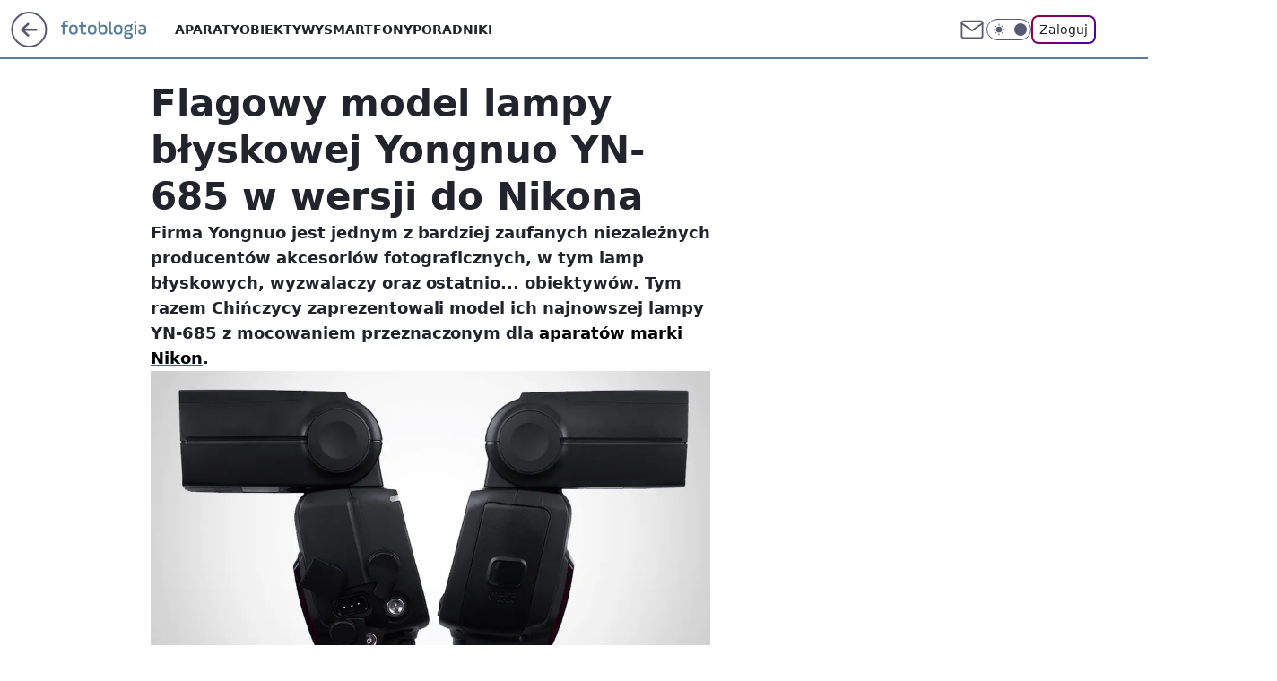

--- FILE ---
content_type: application/javascript
request_url: https://rek.www.wp.pl/gaf.js?rv=2&sn=nwm_fotoblogia&pvid=6a0161a3a169d6996d09&rekids=235597&phtml=fotoblogia.pl%2Fflagowy-model-lampy-blyskowej-yongnuo-yn-685-w-wersji-do-nikona%2C6793565835380353a&abtest=adtech%7CPRGM-1047%7CA%3Badtech%7CPU-335%7CA%3Badtech%7CPRG-3468%7CB%3Badtech%7CPRGM-1036%7CD%3Badtech%7CFP-76%7CA%3Badtech%7CPRGM-1356%7CA%3Badtech%7CPRGM-1419%7CA%3Badtech%7CPRGM-1589%7CB%3Badtech%7CPRGM-1576%7CC%3Badtech%7CPRGM-1443%7CA%3Badtech%7CPRGM-1587%7CD%3Badtech%7CPRGM-1615%7CA%3Badtech%7CPRGM-1215%7CC&PWA_adbd=0&darkmode=0&highLayout=0&layout=wide&navType=navigate&cdl=0&ctype=article&ciab=IAB19%2CIAB-v3-631%2CIAB19-20%2CIAB19-19%2CIAB19-4%2CIAB19-32&cid=6793565835380353&csystem=ncr&cdate=2016-06-06&REKtagi=sprzet_fotograficzny%3Blampy_blyskowe&vw=1280&vh=720&p1=0&spin=vcdqwu0g&bcv=2
body_size: 5307
content:
vcdqwu0g({"spin":"vcdqwu0g","bunch":235597,"context":{"dsa":false,"minor":false,"bidRequestId":"ab290622-e667-44d1-a50d-6efcbe1d684e","maConfig":{"timestamp":"2026-01-26T13:24:12.920Z"},"dfpConfig":{"timestamp":"2026-01-27T12:47:42.398Z"},"sda":[],"targeting":{"client":{},"server":{},"query":{"PWA_adbd":"0","REKtagi":"sprzet_fotograficzny;lampy_blyskowe","abtest":"adtech|PRGM-1047|A;adtech|PU-335|A;adtech|PRG-3468|B;adtech|PRGM-1036|D;adtech|FP-76|A;adtech|PRGM-1356|A;adtech|PRGM-1419|A;adtech|PRGM-1589|B;adtech|PRGM-1576|C;adtech|PRGM-1443|A;adtech|PRGM-1587|D;adtech|PRGM-1615|A;adtech|PRGM-1215|C","bcv":"2","cdate":"2016-06-06","cdl":"0","ciab":"IAB19,IAB-v3-631,IAB19-20,IAB19-19,IAB19-4,IAB19-32","cid":"6793565835380353","csystem":"ncr","ctype":"article","darkmode":"0","highLayout":"0","layout":"wide","navType":"navigate","p1":"0","phtml":"fotoblogia.pl/flagowy-model-lampy-blyskowej-yongnuo-yn-685-w-wersji-do-nikona,6793565835380353a","pvid":"6a0161a3a169d6996d09","rekids":"235597","rv":"2","sn":"nwm_fotoblogia","spin":"vcdqwu0g","vh":"720","vw":"1280"}},"directOnly":0,"geo":{"country":"840","region":"","city":""},"statid":"","mlId":"","rshsd":"14","isRobot":false,"curr":{"EUR":4.2032,"USD":3.5354,"CHF":4.5575,"GBP":4.8432},"rv":"2","status":{"advf":2,"ma":2,"ma_ads-bidder":2,"ma_cpv-bidder":2,"ma_high-cpm-bidder":2}},"slots":{"11":{"delivered":"1","campaign":null,"dfpConfig":{"placement":"/89844762/Desktop_Fotoblogia.pl_x11_art","roshash":"CGJM","ceil":100,"sizes":[[300,250]],"namedSizes":["fluid"],"div":"div-gpt-ad-x11-art","targeting":{"DFPHASH":"AEHK","emptygaf":"0"},"gfp":"CGJM"}},"12":{"delivered":"1","campaign":null,"dfpConfig":{"placement":"/89844762/Desktop_Fotoblogia.pl_x12_art","roshash":"CGJM","ceil":100,"sizes":[[300,250]],"namedSizes":["fluid"],"div":"div-gpt-ad-x12-art","targeting":{"DFPHASH":"AEHK","emptygaf":"0"},"gfp":"CGJM"}},"13":{"delivered":"1","campaign":null,"dfpConfig":{"placement":"/89844762/Desktop_Fotoblogia.pl_x13_art","roshash":"CGJM","ceil":100,"sizes":[[300,250]],"namedSizes":["fluid"],"div":"div-gpt-ad-x13-art","targeting":{"DFPHASH":"AEHK","emptygaf":"0"},"gfp":"CGJM"}},"14":{"delivered":"1","campaign":null,"dfpConfig":{"placement":"/89844762/Desktop_Fotoblogia.pl_x14_art","roshash":"CGJM","ceil":100,"sizes":[[300,250]],"namedSizes":["fluid"],"div":"div-gpt-ad-x14-art","targeting":{"DFPHASH":"AEHK","emptygaf":"0"},"gfp":"CGJM"}},"15":{"delivered":"1","campaign":null,"dfpConfig":{"placement":"/89844762/Desktop_Fotoblogia.pl_x15_art","roshash":"CGJM","ceil":100,"sizes":[[728,90],[970,300],[950,90],[980,120],[980,90],[970,150],[970,90],[970,250],[930,180],[950,200],[750,100],[970,66],[750,200],[960,90],[970,100],[750,300],[970,200],[950,300]],"namedSizes":["fluid"],"div":"div-gpt-ad-x15-art","targeting":{"DFPHASH":"AEHK","emptygaf":"0"},"gfp":"CGJM"}},"16":{"delivered":"1","campaign":null,"dfpConfig":{"placement":"/89844762/Desktop_Fotoblogia.pl_x16","roshash":"CGJM","ceil":100,"sizes":[[728,90],[970,300],[950,90],[970,150],[970,90],[970,250],[930,180],[950,200],[750,100],[640,280],[970,66],[750,200],[960,90],[970,100],[750,300],[970,200]],"namedSizes":["fluid"],"div":"div-gpt-ad-x16","targeting":{"DFPHASH":"AEHK","emptygaf":"0"},"gfp":"CGJM"}},"17":{"delivered":"1","campaign":null,"dfpConfig":{"placement":"/89844762/Desktop_Fotoblogia.pl_x17","roshash":"CGJM","ceil":100,"sizes":[[728,90],[970,300],[950,90],[970,150],[970,90],[970,250],[930,180],[950,200],[750,100],[640,280],[970,66],[750,200],[960,90],[970,100],[750,300],[970,200]],"namedSizes":["fluid"],"div":"div-gpt-ad-x17","targeting":{"DFPHASH":"AEHK","emptygaf":"0"},"gfp":"CGJM"}},"2":{"delivered":"1","campaign":{"id":"188177","capping":"PWAck=27120606\u0026PWAclt=1","adm":{"bunch":"235597","creations":[{"cbConfig":{"blur":false,"bottomBar":false,"fullPage":false,"message":"Przekierowanie za {{time}} sekund{{y}}","timeout":15000},"height":870,"pixels":["//ad.doubleclick.net/ddm/trackimp/N9439.2133700WP/B34863457.438118914;dc_trk_aid=631192549;dc_trk_cid=248542827;ord=1769605703;dc_lat=;dc_rdid=;tag_for_child_directed_treatment=;tfua=;gdpr=${GDPR};gdpr_consent=${GDPR_CONSENT_755};ltd=${LIMITED_ADS};dc_tdv=1?"],"scalable":"1","showLabel":false,"src":"https://mamc.wpcdn.pl/188177/1767964028036/1920x870.jpg","trackers":{"click":[""],"cview":["//ma.wp.pl/ma.gif?clid=a34bb419bc1345d54896e03c36043d43\u0026SN=nwm_fotoblogia\u0026pvid=6a0161a3a169d6996d09\u0026action=cvimp\u0026pg=fotoblogia.pl\u0026par=ip%3DkUx5u_p8FrZmf9faGppeO3JpgqL1lyKcYs39DRq3L1Y%26domain%3Dfotoblogia.pl%26creationID%3D1469487%26cur%3DPLN%26tpID%3D1402225%26client_id%3D48831%26order%3D265726%26iabPageCategories%3D%26device%3DPERSONAL_COMPUTER%26userID%3D__UNKNOWN_TELL_US__%26slotID%3D002%26org_id%3D25%26pricingModel%3DlNAxRRViiaVrj_769Cw_0EBBJmVU9m52B2lnAWzRYEA%26ttl%3D1769692103%26is_robot%3D0%26is_adblock%3D0%26targetDomain%3Dwkruk.pl%26iabSiteCategories%3D%26sn%3Dnwm_fotoblogia%26hBudgetRate%3DCFINQTW%26utility%3D8aSms4rRaYPSRon3fdC6DjuZBU2bYCL_BgcfXa3BGRCw0AKg2uF1P2sQu0zWVInK%26bidReqID%3Dab290622-e667-44d1-a50d-6efcbe1d684e%26inver%3D2%26workfID%3D188177%26billing%3Dcpv%26geo%3D840%253B%253B%26partnerID%3D%26platform%3D8%26rekid%3D235597%26publisherID%3D308%26seatID%3Da34bb419bc1345d54896e03c36043d43%26pvid%3D6a0161a3a169d6996d09%26bidTimestamp%3D1769605703%26hBidPrice%3DCFINQTW%26medium%3Ddisplay%26test%3D0%26emission%3D3043755%26source%3DTG%26ssp%3Dwp.pl%26seatFee%3Dzg1W3XTt_i1TjTYjCmq1BtMBlj2LDbs5ySZ271XHJqg%26editedTimestamp%3D1767965028%26isDev%3Dfalse%26conversionValue%3D0%26slotSizeWxH%3D1920x870%26bidderID%3D11%26contentID%3D6793565835380353"],"impression":["//ma.wp.pl/ma.gif?clid=a34bb419bc1345d54896e03c36043d43\u0026SN=nwm_fotoblogia\u0026pvid=6a0161a3a169d6996d09\u0026action=delivery\u0026pg=fotoblogia.pl\u0026par=conversionValue%3D0%26slotSizeWxH%3D1920x870%26bidderID%3D11%26contentID%3D6793565835380353%26ip%3DkUx5u_p8FrZmf9faGppeO3JpgqL1lyKcYs39DRq3L1Y%26domain%3Dfotoblogia.pl%26creationID%3D1469487%26cur%3DPLN%26tpID%3D1402225%26client_id%3D48831%26order%3D265726%26iabPageCategories%3D%26device%3DPERSONAL_COMPUTER%26userID%3D__UNKNOWN_TELL_US__%26slotID%3D002%26org_id%3D25%26pricingModel%3DlNAxRRViiaVrj_769Cw_0EBBJmVU9m52B2lnAWzRYEA%26ttl%3D1769692103%26is_robot%3D0%26is_adblock%3D0%26targetDomain%3Dwkruk.pl%26iabSiteCategories%3D%26sn%3Dnwm_fotoblogia%26hBudgetRate%3DCFINQTW%26utility%3D8aSms4rRaYPSRon3fdC6DjuZBU2bYCL_BgcfXa3BGRCw0AKg2uF1P2sQu0zWVInK%26bidReqID%3Dab290622-e667-44d1-a50d-6efcbe1d684e%26inver%3D2%26workfID%3D188177%26billing%3Dcpv%26geo%3D840%253B%253B%26partnerID%3D%26platform%3D8%26rekid%3D235597%26publisherID%3D308%26seatID%3Da34bb419bc1345d54896e03c36043d43%26pvid%3D6a0161a3a169d6996d09%26bidTimestamp%3D1769605703%26hBidPrice%3DCFINQTW%26medium%3Ddisplay%26test%3D0%26emission%3D3043755%26source%3DTG%26ssp%3Dwp.pl%26seatFee%3Dzg1W3XTt_i1TjTYjCmq1BtMBlj2LDbs5ySZ271XHJqg%26editedTimestamp%3D1767965028%26isDev%3Dfalse"],"view":["//ma.wp.pl/ma.gif?clid=a34bb419bc1345d54896e03c36043d43\u0026SN=nwm_fotoblogia\u0026pvid=6a0161a3a169d6996d09\u0026action=view\u0026pg=fotoblogia.pl\u0026par=ssp%3Dwp.pl%26seatFee%3Dzg1W3XTt_i1TjTYjCmq1BtMBlj2LDbs5ySZ271XHJqg%26editedTimestamp%3D1767965028%26isDev%3Dfalse%26conversionValue%3D0%26slotSizeWxH%3D1920x870%26bidderID%3D11%26contentID%3D6793565835380353%26ip%3DkUx5u_p8FrZmf9faGppeO3JpgqL1lyKcYs39DRq3L1Y%26domain%3Dfotoblogia.pl%26creationID%3D1469487%26cur%3DPLN%26tpID%3D1402225%26client_id%3D48831%26order%3D265726%26iabPageCategories%3D%26device%3DPERSONAL_COMPUTER%26userID%3D__UNKNOWN_TELL_US__%26slotID%3D002%26org_id%3D25%26pricingModel%3DlNAxRRViiaVrj_769Cw_0EBBJmVU9m52B2lnAWzRYEA%26ttl%3D1769692103%26is_robot%3D0%26is_adblock%3D0%26targetDomain%3Dwkruk.pl%26iabSiteCategories%3D%26sn%3Dnwm_fotoblogia%26hBudgetRate%3DCFINQTW%26utility%3D8aSms4rRaYPSRon3fdC6DjuZBU2bYCL_BgcfXa3BGRCw0AKg2uF1P2sQu0zWVInK%26bidReqID%3Dab290622-e667-44d1-a50d-6efcbe1d684e%26inver%3D2%26workfID%3D188177%26billing%3Dcpv%26geo%3D840%253B%253B%26partnerID%3D%26platform%3D8%26rekid%3D235597%26publisherID%3D308%26seatID%3Da34bb419bc1345d54896e03c36043d43%26pvid%3D6a0161a3a169d6996d09%26bidTimestamp%3D1769605703%26hBidPrice%3DCFINQTW%26medium%3Ddisplay%26test%3D0%26emission%3D3043755%26source%3DTG"]},"transparentPlaceholder":false,"type":"image","url":"https://ad.doubleclick.net/ddm/trackclk/N9439.2133700WP/B34863457.438118914;dc_trk_aid=631192549;dc_trk_cid=248542827;dc_lat=;dc_rdid=;tag_for_child_directed_treatment=;tfua=;gdpr=${GDPR};gdpr_consent=${GDPR_CONSENT_755};ltd=${LIMITED_ADS};dc_tdv=1","width":1920}],"redir":"https://ma.wp.pl/redirma?SN=nwm_fotoblogia\u0026pvid=6a0161a3a169d6996d09\u0026par=is_adblock%3D0%26sn%3Dnwm_fotoblogia%26workfID%3D188177%26seatID%3Da34bb419bc1345d54896e03c36043d43%26bidTimestamp%3D1769605703%26bidderID%3D11%26tpID%3D1402225%26targetDomain%3Dwkruk.pl%26medium%3Ddisplay%26utility%3D8aSms4rRaYPSRon3fdC6DjuZBU2bYCL_BgcfXa3BGRCw0AKg2uF1P2sQu0zWVInK%26pvid%3D6a0161a3a169d6996d09%26emission%3D3043755%26conversionValue%3D0%26ip%3DkUx5u_p8FrZmf9faGppeO3JpgqL1lyKcYs39DRq3L1Y%26domain%3Dfotoblogia.pl%26client_id%3D48831%26iabPageCategories%3D%26inver%3D2%26publisherID%3D308%26hBidPrice%3DCFINQTW%26isDev%3Dfalse%26contentID%3D6793565835380353%26creationID%3D1469487%26slotID%3D002%26pricingModel%3DlNAxRRViiaVrj_769Cw_0EBBJmVU9m52B2lnAWzRYEA%26hBudgetRate%3DCFINQTW%26partnerID%3D%26test%3D0%26source%3DTG%26userID%3D__UNKNOWN_TELL_US__%26ttl%3D1769692103%26iabSiteCategories%3D%26bidReqID%3Dab290622-e667-44d1-a50d-6efcbe1d684e%26geo%3D840%253B%253B%26ssp%3Dwp.pl%26seatFee%3Dzg1W3XTt_i1TjTYjCmq1BtMBlj2LDbs5ySZ271XHJqg%26slotSizeWxH%3D1920x870%26cur%3DPLN%26order%3D265726%26device%3DPERSONAL_COMPUTER%26org_id%3D25%26is_robot%3D0%26billing%3Dcpv%26platform%3D8%26rekid%3D235597%26editedTimestamp%3D1767965028\u0026url=","slot":"2"},"creative":{"Id":"1469487","provider":"ma_cpv-bidder","roshash":"EHKN","height":870,"width":1920,"touchpointId":"1402225","source":{"bidder":"cpv-bidder"}},"sellingModel":{"model":"CPM_INT"}},"dfpConfig":{"placement":"/89844762/Desktop_Fotoblogia.pl_x02","roshash":"EHKN","ceil":100,"sizes":[[970,300],[970,600],[750,300],[950,300],[980,600],[1920,870],[1200,600],[750,400],[960,640]],"namedSizes":["fluid"],"div":"div-gpt-ad-x02","targeting":{"DFPHASH":"CFIL","emptygaf":"0"},"gfp":"DLOR"}},"25":{"delivered":"1","campaign":null,"dfpConfig":{"placement":"/89844762/Desktop_Fotoblogia.pl_x25_art","roshash":"CGJM","ceil":100,"sizes":[[336,280],[640,280],[300,250]],"namedSizes":["fluid"],"div":"div-gpt-ad-x25-art","targeting":{"DFPHASH":"AEHK","emptygaf":"0"},"gfp":"CGJM"}},"27":{"delivered":"1","campaign":null,"dfpConfig":{"placement":"/89844762/Desktop_Fotoblogia.pl_x27_art","roshash":"CGJM","ceil":100,"sizes":[[160,600]],"namedSizes":["fluid"],"div":"div-gpt-ad-x27-art","targeting":{"DFPHASH":"AEHK","emptygaf":"0"},"gfp":"CGJM"}},"28":{"delivered":"","campaign":null,"dfpConfig":null},"3":{"delivered":"1","campaign":{"id":"189279","capping":"PWAck=27120831\u0026PWAclt=24","adm":{"bunch":"235597","creations":[{"height":600,"mod":"stiltedBanner","pixels":["//ad.doubleclick.net/ddm/trackimp/N4022.2133700WP/B34926013.439151868;dc_trk_aid=632070570;dc_trk_cid=249328161;ord=1769605703;dc_lat=;dc_rdid=;tag_for_child_directed_treatment=;tfua=;gdpr=${GDPR};gdpr_consent=${GDPR_CONSENT_755};ltd=${LIMITED_ADS};dc_tdv=1?"],"showLabel":true,"src":"https://mamc.wpcdn.pl/189279/1769514252699/ip_kia25_k4_kamp_leasing_1260x600_wp/ip_kia25_k4_kamp_leasing_1260x600_wp.html","trackers":{"click":[""],"cview":["//ma.wp.pl/ma.gif?clid=de722beda2adf178cb2a229b728519d3\u0026SN=nwm_fotoblogia\u0026pvid=6a0161a3a169d6996d09\u0026action=cvimp\u0026pg=fotoblogia.pl\u0026par=iabPageCategories%3D%26iabSiteCategories%3D%26is_robot%3D0%26is_adblock%3D0%26device%3DPERSONAL_COMPUTER%26inver%3D2%26test%3D0%26pvid%3D6a0161a3a169d6996d09%26sn%3Dnwm_fotoblogia%26hBidPrice%3DCFILORU%26hBudgetRate%3DCFILORU%26partnerID%3D%26medium%3Ddisplay%26userID%3D__UNKNOWN_TELL_US__%26rekid%3D235597%26domain%3Dfotoblogia.pl%26cur%3DPLN%26org_id%3D25%26editedTimestamp%3D1769516051%26slotID%3D003%26slotSizeWxH%3D1260x600%26pricingModel%3DjEc7gzst9Q5Y9VMW8rLdrCEG1ynsUuKcz_xVSXSjSU4%26isDev%3Dfalse%26contentID%3D6793565835380353%26conversionValue%3D0%26workfID%3D189279%26order%3D266835%26source%3DTG%26geo%3D840%253B%253B%26bidTimestamp%3D1769605703%26utility%3DHKNQMZpFutQkHjeOeIExTK1JMiJOGem6aPHGY1YZK038CeMDo9OjZKqHOIkz7Bgy%26seatFee%3D7iN0WP2SXXAHKIAdUPqYTNcZczXi5v2MJpaL32yLsy0%26emission%3D3046776%26ssp%3Dwp.pl%26publisherID%3D308%26ip%3D-UGDdKRTbyNgY_voA6Mmvh4U8Je3eWg0rcmtoFRZ2uY%26platform%3D8%26targetDomain%3Dkia.com%26tpID%3D1407399%26client_id%3D58063%26ttl%3D1769692103%26bidderID%3D11%26bidReqID%3Dab290622-e667-44d1-a50d-6efcbe1d684e%26creationID%3D1480372%26seatID%3Dde722beda2adf178cb2a229b728519d3%26billing%3Dcpv"],"impression":["//ma.wp.pl/ma.gif?clid=de722beda2adf178cb2a229b728519d3\u0026SN=nwm_fotoblogia\u0026pvid=6a0161a3a169d6996d09\u0026action=delivery\u0026pg=fotoblogia.pl\u0026seqTtl=1770767999\u0026par=platform%3D8%26targetDomain%3Dkia.com%26tpID%3D1407399%26client_id%3D58063%26ttl%3D1769692103%26bidderID%3D11%26bidReqID%3Dab290622-e667-44d1-a50d-6efcbe1d684e%26creationID%3D1480372%26seatID%3Dde722beda2adf178cb2a229b728519d3%26billing%3Dcpv%26iabPageCategories%3D%26iabSiteCategories%3D%26is_robot%3D0%26is_adblock%3D0%26device%3DPERSONAL_COMPUTER%26inver%3D2%26test%3D0%26pvid%3D6a0161a3a169d6996d09%26sn%3Dnwm_fotoblogia%26hBidPrice%3DCFILORU%26hBudgetRate%3DCFILORU%26partnerID%3D%26medium%3Ddisplay%26userID%3D__UNKNOWN_TELL_US__%26rekid%3D235597%26domain%3Dfotoblogia.pl%26cur%3DPLN%26org_id%3D25%26editedTimestamp%3D1769516051%26slotID%3D003%26slotSizeWxH%3D1260x600%26pricingModel%3DjEc7gzst9Q5Y9VMW8rLdrCEG1ynsUuKcz_xVSXSjSU4%26isDev%3Dfalse%26contentID%3D6793565835380353%26conversionValue%3D0%26workfID%3D189279%26order%3D266835%26source%3DTG%26geo%3D840%253B%253B%26bidTimestamp%3D1769605703%26utility%3DHKNQMZpFutQkHjeOeIExTK1JMiJOGem6aPHGY1YZK038CeMDo9OjZKqHOIkz7Bgy%26seatFee%3D7iN0WP2SXXAHKIAdUPqYTNcZczXi5v2MJpaL32yLsy0%26emission%3D3046776%26ssp%3Dwp.pl%26publisherID%3D308%26ip%3D-UGDdKRTbyNgY_voA6Mmvh4U8Je3eWg0rcmtoFRZ2uY"],"view":["//ma.wp.pl/ma.gif?clid=de722beda2adf178cb2a229b728519d3\u0026SN=nwm_fotoblogia\u0026pvid=6a0161a3a169d6996d09\u0026action=view\u0026pg=fotoblogia.pl\u0026par=emission%3D3046776%26ssp%3Dwp.pl%26publisherID%3D308%26ip%3D-UGDdKRTbyNgY_voA6Mmvh4U8Je3eWg0rcmtoFRZ2uY%26platform%3D8%26targetDomain%3Dkia.com%26tpID%3D1407399%26client_id%3D58063%26ttl%3D1769692103%26bidderID%3D11%26bidReqID%3Dab290622-e667-44d1-a50d-6efcbe1d684e%26creationID%3D1480372%26seatID%3Dde722beda2adf178cb2a229b728519d3%26billing%3Dcpv%26iabPageCategories%3D%26iabSiteCategories%3D%26is_robot%3D0%26is_adblock%3D0%26device%3DPERSONAL_COMPUTER%26inver%3D2%26test%3D0%26pvid%3D6a0161a3a169d6996d09%26sn%3Dnwm_fotoblogia%26hBidPrice%3DCFILORU%26hBudgetRate%3DCFILORU%26partnerID%3D%26medium%3Ddisplay%26userID%3D__UNKNOWN_TELL_US__%26rekid%3D235597%26domain%3Dfotoblogia.pl%26cur%3DPLN%26org_id%3D25%26editedTimestamp%3D1769516051%26slotID%3D003%26slotSizeWxH%3D1260x600%26pricingModel%3DjEc7gzst9Q5Y9VMW8rLdrCEG1ynsUuKcz_xVSXSjSU4%26isDev%3Dfalse%26contentID%3D6793565835380353%26conversionValue%3D0%26workfID%3D189279%26order%3D266835%26source%3DTG%26geo%3D840%253B%253B%26bidTimestamp%3D1769605703%26utility%3DHKNQMZpFutQkHjeOeIExTK1JMiJOGem6aPHGY1YZK038CeMDo9OjZKqHOIkz7Bgy%26seatFee%3D7iN0WP2SXXAHKIAdUPqYTNcZczXi5v2MJpaL32yLsy0"]},"transparentPlaceholder":false,"type":"iframe","url":"https://ad.doubleclick.net/ddm/trackclk/N4022.2133700WP/B34926013.439151868;dc_trk_aid=632070570;dc_trk_cid=249328161;dc_lat=;dc_rdid=;tag_for_child_directed_treatment=;tfua=;gdpr=${GDPR};gdpr_consent=${GDPR_CONSENT_755};ltd=${LIMITED_ADS};dc_tdv=1","width":1260},{"height":600,"mod":"stiltedBanner","pixels":["//ad.doubleclick.net/ddm/trackimp/N4022.2133700WP/B34926013.439151868;dc_trk_aid=632070570;dc_trk_cid=249328161;ord=1769605703;dc_lat=;dc_rdid=;tag_for_child_directed_treatment=;tfua=;gdpr=${GDPR};gdpr_consent=${GDPR_CONSENT_755};ltd=${LIMITED_ADS};dc_tdv=1?"],"showLabel":true,"src":"https://mamc.wpcdn.pl/189279/1769514245168/ip_kia25_k4_kamp_leasing_940x600_wp/ip_kia25_k4_kamp_leasing_940x600_wp.html","trackers":{"click":[""],"cview":["//ma.wp.pl/ma.gif?clid=de722beda2adf178cb2a229b728519d3\u0026SN=nwm_fotoblogia\u0026pvid=6a0161a3a169d6996d09\u0026action=cvimp\u0026pg=fotoblogia.pl\u0026par=iabPageCategories%3D%26iabSiteCategories%3D%26is_robot%3D0%26is_adblock%3D0%26device%3DPERSONAL_COMPUTER%26inver%3D2%26test%3D0%26pvid%3D6a0161a3a169d6996d09%26sn%3Dnwm_fotoblogia%26hBidPrice%3DCFILORU%26hBudgetRate%3DCFILORU%26partnerID%3D%26medium%3Ddisplay%26userID%3D__UNKNOWN_TELL_US__%26rekid%3D235597%26domain%3Dfotoblogia.pl%26cur%3DPLN%26org_id%3D25%26editedTimestamp%3D1769516051%26slotID%3D003%26slotSizeWxH%3D1260x600%26pricingModel%3DjEc7gzst9Q5Y9VMW8rLdrCEG1ynsUuKcz_xVSXSjSU4%26isDev%3Dfalse%26contentID%3D6793565835380353%26conversionValue%3D0%26workfID%3D189279%26order%3D266835%26source%3DTG%26geo%3D840%253B%253B%26bidTimestamp%3D1769605703%26utility%3DHKNQMZpFutQkHjeOeIExTK1JMiJOGem6aPHGY1YZK038CeMDo9OjZKqHOIkz7Bgy%26seatFee%3D7iN0WP2SXXAHKIAdUPqYTNcZczXi5v2MJpaL32yLsy0%26emission%3D3046776%26ssp%3Dwp.pl%26publisherID%3D308%26ip%3D-UGDdKRTbyNgY_voA6Mmvh4U8Je3eWg0rcmtoFRZ2uY%26platform%3D8%26targetDomain%3Dkia.com%26tpID%3D1407399%26client_id%3D58063%26ttl%3D1769692103%26bidderID%3D11%26bidReqID%3Dab290622-e667-44d1-a50d-6efcbe1d684e%26creationID%3D1480372%26seatID%3Dde722beda2adf178cb2a229b728519d3%26billing%3Dcpv"],"impression":["//ma.wp.pl/ma.gif?clid=de722beda2adf178cb2a229b728519d3\u0026SN=nwm_fotoblogia\u0026pvid=6a0161a3a169d6996d09\u0026action=delivery\u0026pg=fotoblogia.pl\u0026seqTtl=1770767999\u0026par=platform%3D8%26targetDomain%3Dkia.com%26tpID%3D1407399%26client_id%3D58063%26ttl%3D1769692103%26bidderID%3D11%26bidReqID%3Dab290622-e667-44d1-a50d-6efcbe1d684e%26creationID%3D1480372%26seatID%3Dde722beda2adf178cb2a229b728519d3%26billing%3Dcpv%26iabPageCategories%3D%26iabSiteCategories%3D%26is_robot%3D0%26is_adblock%3D0%26device%3DPERSONAL_COMPUTER%26inver%3D2%26test%3D0%26pvid%3D6a0161a3a169d6996d09%26sn%3Dnwm_fotoblogia%26hBidPrice%3DCFILORU%26hBudgetRate%3DCFILORU%26partnerID%3D%26medium%3Ddisplay%26userID%3D__UNKNOWN_TELL_US__%26rekid%3D235597%26domain%3Dfotoblogia.pl%26cur%3DPLN%26org_id%3D25%26editedTimestamp%3D1769516051%26slotID%3D003%26slotSizeWxH%3D1260x600%26pricingModel%3DjEc7gzst9Q5Y9VMW8rLdrCEG1ynsUuKcz_xVSXSjSU4%26isDev%3Dfalse%26contentID%3D6793565835380353%26conversionValue%3D0%26workfID%3D189279%26order%3D266835%26source%3DTG%26geo%3D840%253B%253B%26bidTimestamp%3D1769605703%26utility%3DHKNQMZpFutQkHjeOeIExTK1JMiJOGem6aPHGY1YZK038CeMDo9OjZKqHOIkz7Bgy%26seatFee%3D7iN0WP2SXXAHKIAdUPqYTNcZczXi5v2MJpaL32yLsy0%26emission%3D3046776%26ssp%3Dwp.pl%26publisherID%3D308%26ip%3D-UGDdKRTbyNgY_voA6Mmvh4U8Je3eWg0rcmtoFRZ2uY"],"view":["//ma.wp.pl/ma.gif?clid=de722beda2adf178cb2a229b728519d3\u0026SN=nwm_fotoblogia\u0026pvid=6a0161a3a169d6996d09\u0026action=view\u0026pg=fotoblogia.pl\u0026par=emission%3D3046776%26ssp%3Dwp.pl%26publisherID%3D308%26ip%3D-UGDdKRTbyNgY_voA6Mmvh4U8Je3eWg0rcmtoFRZ2uY%26platform%3D8%26targetDomain%3Dkia.com%26tpID%3D1407399%26client_id%3D58063%26ttl%3D1769692103%26bidderID%3D11%26bidReqID%3Dab290622-e667-44d1-a50d-6efcbe1d684e%26creationID%3D1480372%26seatID%3Dde722beda2adf178cb2a229b728519d3%26billing%3Dcpv%26iabPageCategories%3D%26iabSiteCategories%3D%26is_robot%3D0%26is_adblock%3D0%26device%3DPERSONAL_COMPUTER%26inver%3D2%26test%3D0%26pvid%3D6a0161a3a169d6996d09%26sn%3Dnwm_fotoblogia%26hBidPrice%3DCFILORU%26hBudgetRate%3DCFILORU%26partnerID%3D%26medium%3Ddisplay%26userID%3D__UNKNOWN_TELL_US__%26rekid%3D235597%26domain%3Dfotoblogia.pl%26cur%3DPLN%26org_id%3D25%26editedTimestamp%3D1769516051%26slotID%3D003%26slotSizeWxH%3D1260x600%26pricingModel%3DjEc7gzst9Q5Y9VMW8rLdrCEG1ynsUuKcz_xVSXSjSU4%26isDev%3Dfalse%26contentID%3D6793565835380353%26conversionValue%3D0%26workfID%3D189279%26order%3D266835%26source%3DTG%26geo%3D840%253B%253B%26bidTimestamp%3D1769605703%26utility%3DHKNQMZpFutQkHjeOeIExTK1JMiJOGem6aPHGY1YZK038CeMDo9OjZKqHOIkz7Bgy%26seatFee%3D7iN0WP2SXXAHKIAdUPqYTNcZczXi5v2MJpaL32yLsy0"]},"transparentPlaceholder":false,"type":"iframe","url":"https://ad.doubleclick.net/ddm/trackclk/N4022.2133700WP/B34926013.439151868;dc_trk_aid=632070570;dc_trk_cid=249328161;dc_lat=;dc_rdid=;tag_for_child_directed_treatment=;tfua=;gdpr=${GDPR};gdpr_consent=${GDPR_CONSENT_755};ltd=${LIMITED_ADS};dc_tdv=1","width":940}],"redir":"https://ma.wp.pl/redirma?SN=nwm_fotoblogia\u0026pvid=6a0161a3a169d6996d09\u0026par=creationID%3D1480372%26is_adblock%3D0%26pvid%3D6a0161a3a169d6996d09%26partnerID%3D%26slotSizeWxH%3D1260x600%26bidTimestamp%3D1769605703%26utility%3DHKNQMZpFutQkHjeOeIExTK1JMiJOGem6aPHGY1YZK038CeMDo9OjZKqHOIkz7Bgy%26ssp%3Dwp.pl%26rekid%3D235597%26domain%3Dfotoblogia.pl%26billing%3Dcpv%26test%3D0%26hBudgetRate%3DCFILORU%26pricingModel%3DjEc7gzst9Q5Y9VMW8rLdrCEG1ynsUuKcz_xVSXSjSU4%26platform%3D8%26device%3DPERSONAL_COMPUTER%26source%3DTG%26ip%3D-UGDdKRTbyNgY_voA6Mmvh4U8Je3eWg0rcmtoFRZ2uY%26ttl%3D1769692103%26iabSiteCategories%3D%26workfID%3D189279%26seatFee%3D7iN0WP2SXXAHKIAdUPqYTNcZczXi5v2MJpaL32yLsy0%26publisherID%3D308%26bidderID%3D11%26bidReqID%3Dab290622-e667-44d1-a50d-6efcbe1d684e%26userID%3D__UNKNOWN_TELL_US__%26emission%3D3046776%26medium%3Ddisplay%26org_id%3D25%26client_id%3D58063%26iabPageCategories%3D%26is_robot%3D0%26sn%3Dnwm_fotoblogia%26hBidPrice%3DCFILORU%26slotID%3D003%26targetDomain%3Dkia.com%26tpID%3D1407399%26seatID%3Dde722beda2adf178cb2a229b728519d3%26editedTimestamp%3D1769516051%26isDev%3Dfalse%26conversionValue%3D0%26order%3D266835%26geo%3D840%253B%253B%26inver%3D2%26cur%3DPLN%26contentID%3D6793565835380353\u0026url=","slot":"3"},"creative":{"Id":"1480372","provider":"ma_cpv-bidder","roshash":"CFIL","height":600,"width":1260,"touchpointId":"1407399","source":{"bidder":"cpv-bidder"}},"sellingModel":{"directOnly":1,"model":"CPM_INT"}},"dfpConfig":null},"32":{"delivered":"","campaign":null,"dfpConfig":null},"33":{"delivered":"1","campaign":null,"dfpConfig":{"placement":"/89844762/Desktop_Fotoblogia.pl_x33_art","roshash":"CGJM","ceil":100,"sizes":[[336,280],[640,280],[300,250]],"namedSizes":["fluid"],"div":"div-gpt-ad-x33-art","targeting":{"DFPHASH":"AEHK","emptygaf":"0"},"gfp":"CGJM"}},"35":{"delivered":"1","campaign":null,"dfpConfig":{"placement":"/89844762/Desktop_Fotoblogia.pl_x35_art","roshash":"CGJM","ceil":100,"sizes":[[300,600],[300,250]],"namedSizes":["fluid"],"div":"div-gpt-ad-x35-art","targeting":{"DFPHASH":"AEHK","emptygaf":"0"},"gfp":"CGJM"}},"36":{"lazy":1,"delivered":"1","campaign":{"id":"188277","adm":{"bunch":"235597","creations":[{"height":600,"showLabel":true,"src":"https://mamc.wpcdn.pl/188277/1768218831633/pudelek-wosp-vB-300x600.jpg","trackers":{"click":[""],"cview":["//ma.wp.pl/ma.gif?clid=36d4f1d950aab392a9c26b186b340e10\u0026SN=nwm_fotoblogia\u0026pvid=6a0161a3a169d6996d09\u0026action=cvimp\u0026pg=fotoblogia.pl\u0026par=source%3DTG%26contentID%3D6793565835380353%26userID%3D__UNKNOWN_TELL_US__%26rekid%3D235597%26seatFee%3D-JARL1v0MXQ_3jqTFqT0bJaNtiIhvuuj3dsD_cCIR68%26pvid%3D6a0161a3a169d6996d09%26bidReqID%3Dab290622-e667-44d1-a50d-6efcbe1d684e%26editedTimestamp%3D1768218902%26hBidPrice%3DCFILORU%26tpID%3D1402616%26seatID%3D36d4f1d950aab392a9c26b186b340e10%26emission%3D3044803%26is_robot%3D0%26ip%3D4lF5z5wnidn8f0KWNDzvHj5dEgumV15vCe_vnsFe-Cw%26creationID%3D1470130%26cur%3DPLN%26billing%3Dcpv%26org_id%3D25%26geo%3D840%253B%253B%26partnerID%3D%26utility%3DqwWJOFO3obCAGoKAxOoWpvEb6dRHT1EmJLivu8f2hSowCESguPhFWuDDWQIXml93%26pricingModel%3D-3UOTSihgILcEYtFmHb73vuggudmsttP6dHil5KcQgU%26iabPageCategories%3D%26is_adblock%3D0%26bidTimestamp%3D1769605703%26hBudgetRate%3DCFILORU%26bidderID%3D11%26isDev%3Dfalse%26ssp%3Dwp.pl%26device%3DPERSONAL_COMPUTER%26slotID%3D036%26targetDomain%3Dallegro.pl%26order%3D266039%26ttl%3D1769692103%26medium%3Ddisplay%26platform%3D8%26slotSizeWxH%3D300x600%26client_id%3D38851%26iabSiteCategories%3D%26sn%3Dnwm_fotoblogia%26conversionValue%3D0%26publisherID%3D308%26inver%3D2%26domain%3Dfotoblogia.pl%26test%3D0%26workfID%3D188277"],"impression":["//ma.wp.pl/ma.gif?clid=36d4f1d950aab392a9c26b186b340e10\u0026SN=nwm_fotoblogia\u0026pvid=6a0161a3a169d6996d09\u0026action=delivery\u0026pg=fotoblogia.pl\u0026par=domain%3Dfotoblogia.pl%26test%3D0%26workfID%3D188277%26source%3DTG%26contentID%3D6793565835380353%26userID%3D__UNKNOWN_TELL_US__%26rekid%3D235597%26seatFee%3D-JARL1v0MXQ_3jqTFqT0bJaNtiIhvuuj3dsD_cCIR68%26pvid%3D6a0161a3a169d6996d09%26bidReqID%3Dab290622-e667-44d1-a50d-6efcbe1d684e%26editedTimestamp%3D1768218902%26hBidPrice%3DCFILORU%26tpID%3D1402616%26seatID%3D36d4f1d950aab392a9c26b186b340e10%26emission%3D3044803%26is_robot%3D0%26ip%3D4lF5z5wnidn8f0KWNDzvHj5dEgumV15vCe_vnsFe-Cw%26creationID%3D1470130%26cur%3DPLN%26billing%3Dcpv%26org_id%3D25%26geo%3D840%253B%253B%26partnerID%3D%26utility%3DqwWJOFO3obCAGoKAxOoWpvEb6dRHT1EmJLivu8f2hSowCESguPhFWuDDWQIXml93%26pricingModel%3D-3UOTSihgILcEYtFmHb73vuggudmsttP6dHil5KcQgU%26iabPageCategories%3D%26is_adblock%3D0%26bidTimestamp%3D1769605703%26hBudgetRate%3DCFILORU%26bidderID%3D11%26isDev%3Dfalse%26ssp%3Dwp.pl%26device%3DPERSONAL_COMPUTER%26slotID%3D036%26targetDomain%3Dallegro.pl%26order%3D266039%26ttl%3D1769692103%26medium%3Ddisplay%26platform%3D8%26slotSizeWxH%3D300x600%26client_id%3D38851%26iabSiteCategories%3D%26sn%3Dnwm_fotoblogia%26conversionValue%3D0%26publisherID%3D308%26inver%3D2"],"view":["//ma.wp.pl/ma.gif?clid=36d4f1d950aab392a9c26b186b340e10\u0026SN=nwm_fotoblogia\u0026pvid=6a0161a3a169d6996d09\u0026action=view\u0026pg=fotoblogia.pl\u0026par=bidderID%3D11%26isDev%3Dfalse%26ssp%3Dwp.pl%26device%3DPERSONAL_COMPUTER%26slotID%3D036%26targetDomain%3Dallegro.pl%26order%3D266039%26ttl%3D1769692103%26medium%3Ddisplay%26platform%3D8%26slotSizeWxH%3D300x600%26client_id%3D38851%26iabSiteCategories%3D%26sn%3Dnwm_fotoblogia%26conversionValue%3D0%26publisherID%3D308%26inver%3D2%26domain%3Dfotoblogia.pl%26test%3D0%26workfID%3D188277%26source%3DTG%26contentID%3D6793565835380353%26userID%3D__UNKNOWN_TELL_US__%26rekid%3D235597%26seatFee%3D-JARL1v0MXQ_3jqTFqT0bJaNtiIhvuuj3dsD_cCIR68%26pvid%3D6a0161a3a169d6996d09%26bidReqID%3Dab290622-e667-44d1-a50d-6efcbe1d684e%26editedTimestamp%3D1768218902%26hBidPrice%3DCFILORU%26tpID%3D1402616%26seatID%3D36d4f1d950aab392a9c26b186b340e10%26emission%3D3044803%26is_robot%3D0%26ip%3D4lF5z5wnidn8f0KWNDzvHj5dEgumV15vCe_vnsFe-Cw%26creationID%3D1470130%26cur%3DPLN%26billing%3Dcpv%26org_id%3D25%26geo%3D840%253B%253B%26partnerID%3D%26utility%3DqwWJOFO3obCAGoKAxOoWpvEb6dRHT1EmJLivu8f2hSowCESguPhFWuDDWQIXml93%26pricingModel%3D-3UOTSihgILcEYtFmHb73vuggudmsttP6dHil5KcQgU%26iabPageCategories%3D%26is_adblock%3D0%26bidTimestamp%3D1769605703%26hBudgetRate%3DCFILORU"]},"transparentPlaceholder":false,"type":"image","url":"https://www.pudelek.pl/pudelek-na-wosp-wylicytuj-artykul-o-sobie-na-pudelku-poczuj-sie-jak-rasowy-celebryta-i-podziel-sie-wydarzeniem-z-twojego-zycia-7244027653011648a","width":300}],"redir":"https://ma.wp.pl/redirma?SN=nwm_fotoblogia\u0026pvid=6a0161a3a169d6996d09\u0026par=utility%3DqwWJOFO3obCAGoKAxOoWpvEb6dRHT1EmJLivu8f2hSowCESguPhFWuDDWQIXml93%26isDev%3Dfalse%26slotSizeWxH%3D300x600%26inver%3D2%26contentID%3D6793565835380353%26userID%3D__UNKNOWN_TELL_US__%26tpID%3D1402616%26ip%3D4lF5z5wnidn8f0KWNDzvHj5dEgumV15vCe_vnsFe-Cw%26targetDomain%3Dallegro.pl%26platform%3D8%26seatFee%3D-JARL1v0MXQ_3jqTFqT0bJaNtiIhvuuj3dsD_cCIR68%26pvid%3D6a0161a3a169d6996d09%26emission%3D3044803%26is_adblock%3D0%26conversionValue%3D0%26publisherID%3D308%26domain%3Dfotoblogia.pl%26editedTimestamp%3D1768218902%26is_robot%3D0%26creationID%3D1470130%26pricingModel%3D-3UOTSihgILcEYtFmHb73vuggudmsttP6dHil5KcQgU%26device%3DPERSONAL_COMPUTER%26workfID%3D188277%26cur%3DPLN%26bidTimestamp%3D1769605703%26order%3D266039%26iabSiteCategories%3D%26rekid%3D235597%26org_id%3D25%26bidderID%3D11%26ssp%3Dwp.pl%26slotID%3D036%26source%3DTG%26ttl%3D1769692103%26sn%3Dnwm_fotoblogia%26test%3D0%26hBidPrice%3DCFILORU%26billing%3Dcpv%26partnerID%3D%26iabPageCategories%3D%26hBudgetRate%3DCFILORU%26medium%3Ddisplay%26client_id%3D38851%26bidReqID%3Dab290622-e667-44d1-a50d-6efcbe1d684e%26seatID%3D36d4f1d950aab392a9c26b186b340e10%26geo%3D840%253B%253B\u0026url=","slot":"36"},"creative":{"Id":"1470130","provider":"ma_cpv-bidder","roshash":"CFIL","height":600,"width":300,"touchpointId":"1402616","source":{"bidder":"cpv-bidder"}},"sellingModel":{"model":"CPM_INT"}},"dfpConfig":{"placement":"/89844762/Desktop_Fotoblogia.pl_x36_art","roshash":"CHKN","ceil":100,"sizes":[[300,600],[300,250]],"namedSizes":["fluid"],"div":"div-gpt-ad-x36-art","targeting":{"DFPHASH":"AFIL","emptygaf":"0"},"gfp":"CHKN"}},"37":{"delivered":"1","campaign":null,"dfpConfig":{"placement":"/89844762/Desktop_Fotoblogia.pl_x37_art","roshash":"CGJM","ceil":100,"sizes":[[300,600],[300,250]],"namedSizes":["fluid"],"div":"div-gpt-ad-x37-art","targeting":{"DFPHASH":"AEHK","emptygaf":"0"},"gfp":"CGJM"}},"40":{"delivered":"1","campaign":null,"dfpConfig":{"placement":"/89844762/Desktop_Fotoblogia.pl_x40","roshash":"CHKN","ceil":100,"sizes":[[300,250]],"namedSizes":["fluid"],"div":"div-gpt-ad-x40","targeting":{"DFPHASH":"AFIL","emptygaf":"0"},"gfp":"CHKN"}},"5":{"delivered":"1","campaign":null,"dfpConfig":{"placement":"/89844762/Desktop_Fotoblogia.pl_x05_art","roshash":"CHKN","ceil":100,"sizes":[[300,250]],"namedSizes":["fluid"],"div":"div-gpt-ad-x05-art","targeting":{"DFPHASH":"AFIL","emptygaf":"0"},"gfp":"CHKN"}},"50":{"delivered":"1","campaign":null,"dfpConfig":{"placement":"/89844762/Desktop_Fotoblogia.pl_x50_art","roshash":"CGJM","ceil":100,"sizes":[[728,90],[970,300],[950,90],[980,120],[980,90],[970,150],[970,90],[970,250],[930,180],[950,200],[750,100],[970,66],[750,200],[960,90],[970,100],[750,300],[970,200],[950,300]],"namedSizes":["fluid"],"div":"div-gpt-ad-x50-art","targeting":{"DFPHASH":"AEHK","emptygaf":"0"},"gfp":"CGJM"}},"52":{"delivered":"1","campaign":null,"dfpConfig":{"placement":"/89844762/Desktop_Fotoblogia.pl_x52_art","roshash":"CGJM","ceil":100,"sizes":[[300,250]],"namedSizes":["fluid"],"div":"div-gpt-ad-x52-art","targeting":{"DFPHASH":"AEHK","emptygaf":"0"},"gfp":"CGJM"}},"529":{"delivered":"1","campaign":null,"dfpConfig":{"placement":"/89844762/Desktop_Fotoblogia.pl_x529","roshash":"CGJM","ceil":100,"sizes":[[300,250]],"namedSizes":["fluid"],"div":"div-gpt-ad-x529","targeting":{"DFPHASH":"AEHK","emptygaf":"0"},"gfp":"CGJM"}},"53":{"delivered":"1","campaign":null,"dfpConfig":{"placement":"/89844762/Desktop_Fotoblogia.pl_x53_art","roshash":"CGJM","ceil":100,"sizes":[[728,90],[970,300],[950,90],[980,120],[980,90],[970,150],[970,600],[970,90],[970,250],[930,180],[950,200],[750,100],[970,66],[750,200],[960,90],[970,100],[750,300],[970,200],[940,600]],"namedSizes":["fluid"],"div":"div-gpt-ad-x53-art","targeting":{"DFPHASH":"AEHK","emptygaf":"0"},"gfp":"CGJM"}},"531":{"delivered":"1","campaign":null,"dfpConfig":{"placement":"/89844762/Desktop_Fotoblogia.pl_x531","roshash":"CGJM","ceil":100,"sizes":[[300,250]],"namedSizes":["fluid"],"div":"div-gpt-ad-x531","targeting":{"DFPHASH":"AEHK","emptygaf":"0"},"gfp":"CGJM"}},"541":{"delivered":"1","campaign":null,"dfpConfig":{"placement":"/89844762/Desktop_Fotoblogia.pl_x541_art","roshash":"CGJM","ceil":100,"sizes":[[300,600],[300,250]],"namedSizes":["fluid"],"div":"div-gpt-ad-x541-art","targeting":{"DFPHASH":"AEHK","emptygaf":"0"},"gfp":"CGJM"}},"59":{"delivered":"1","campaign":null,"dfpConfig":{"placement":"/89844762/Desktop_Fotoblogia.pl_x59_art","roshash":"CGJM","ceil":100,"sizes":[[300,600],[300,250]],"namedSizes":["fluid"],"div":"div-gpt-ad-x59-art","targeting":{"DFPHASH":"AEHK","emptygaf":"0"},"gfp":"CGJM"}},"6":{"delivered":"","campaign":null,"dfpConfig":null},"61":{"delivered":"1","campaign":null,"dfpConfig":{"placement":"/89844762/Desktop_Fotoblogia.pl_x61_art","roshash":"CGJM","ceil":100,"sizes":[[336,280],[640,280],[300,250]],"namedSizes":["fluid"],"div":"div-gpt-ad-x61-art","targeting":{"DFPHASH":"AEHK","emptygaf":"0"},"gfp":"CGJM"}},"67":{"delivered":"1","campaign":null,"dfpConfig":{"placement":"/89844762/Desktop_Fotoblogia.pl_x67_art","roshash":"CFLO","ceil":100,"sizes":[[300,50]],"namedSizes":["fluid"],"div":"div-gpt-ad-x67-art","targeting":{"DFPHASH":"ADJM","emptygaf":"0"},"gfp":"CFLO"}},"70":{"delivered":"1","campaign":null,"dfpConfig":{"placement":"/89844762/Desktop_Fotoblogia.pl_x70_art","roshash":"CGJM","ceil":100,"sizes":[[728,90],[970,300],[950,90],[980,120],[980,90],[970,150],[970,90],[970,250],[930,180],[950,200],[750,100],[970,66],[750,200],[960,90],[970,100],[750,300],[970,200],[950,300]],"namedSizes":["fluid"],"div":"div-gpt-ad-x70-art","targeting":{"DFPHASH":"AEHK","emptygaf":"0"},"gfp":"CGJM"}},"72":{"delivered":"1","campaign":null,"dfpConfig":{"placement":"/89844762/Desktop_Fotoblogia.pl_x72_art","roshash":"CGJM","ceil":100,"sizes":[[300,250]],"namedSizes":["fluid"],"div":"div-gpt-ad-x72-art","targeting":{"DFPHASH":"AEHK","emptygaf":"0"},"gfp":"CGJM"}},"79":{"delivered":"1","campaign":null,"dfpConfig":{"placement":"/89844762/Desktop_Fotoblogia.pl_x79_art","roshash":"CGJM","ceil":100,"sizes":[[300,600],[300,250]],"namedSizes":["fluid"],"div":"div-gpt-ad-x79-art","targeting":{"DFPHASH":"AEHK","emptygaf":"0"},"gfp":"CGJM"}},"8":{"delivered":"","campaign":null,"dfpConfig":null},"80":{"delivered":"1","campaign":null,"dfpConfig":{"placement":"/89844762/Desktop_Fotoblogia.pl_x80","roshash":"CFNQ","ceil":100,"sizes":[[1,1]],"namedSizes":["fluid"],"div":"div-gpt-ad-x80","isNative":1,"targeting":{"DFPHASH":"ADLO","emptygaf":"0"},"gfp":"CFNQ"}},"81":{"delivered":"1","campaign":null,"dfpConfig":{"placement":"/89844762/Desktop_Fotoblogia.pl_x81","roshash":"CFNQ","ceil":100,"sizes":[[1,1]],"namedSizes":["fluid"],"div":"div-gpt-ad-x81","isNative":1,"targeting":{"DFPHASH":"ADLO","emptygaf":"0"},"gfp":"CFNQ"}},"810":{"delivered":"","campaign":null,"dfpConfig":null},"811":{"delivered":"","campaign":null,"dfpConfig":null},"812":{"delivered":"","campaign":null,"dfpConfig":null},"813":{"delivered":"","campaign":null,"dfpConfig":null},"814":{"delivered":"","campaign":null,"dfpConfig":null},"815":{"delivered":"","campaign":null,"dfpConfig":null},"816":{"delivered":"","campaign":null,"dfpConfig":null},"817":{"delivered":"","campaign":null,"dfpConfig":null},"82":{"delivered":"1","campaign":null,"dfpConfig":{"placement":"/89844762/Desktop_Fotoblogia.pl_x82_art","roshash":"CFNQ","ceil":100,"sizes":[[1,1]],"namedSizes":["fluid"],"div":"div-gpt-ad-x82-art","isNative":1,"targeting":{"DFPHASH":"ADLO","emptygaf":"0"},"gfp":"CFNQ"}},"826":{"delivered":"","campaign":null,"dfpConfig":null},"827":{"delivered":"","campaign":null,"dfpConfig":null},"828":{"delivered":"","campaign":null,"dfpConfig":null},"83":{"delivered":"1","campaign":null,"dfpConfig":{"placement":"/89844762/Desktop_Fotoblogia.pl_x83_art","roshash":"CFNQ","ceil":100,"sizes":[[1,1]],"namedSizes":["fluid"],"div":"div-gpt-ad-x83-art","isNative":1,"targeting":{"DFPHASH":"ADLO","emptygaf":"0"},"gfp":"CFNQ"}},"89":{"delivered":"","campaign":null,"dfpConfig":null},"90":{"delivered":"1","campaign":null,"dfpConfig":{"placement":"/89844762/Desktop_Fotoblogia.pl_x90_art","roshash":"CGJM","ceil":100,"sizes":[[728,90],[970,300],[950,90],[980,120],[980,90],[970,150],[970,90],[970,250],[930,180],[950,200],[750,100],[970,66],[750,200],[960,90],[970,100],[750,300],[970,200],[950,300]],"namedSizes":["fluid"],"div":"div-gpt-ad-x90-art","targeting":{"DFPHASH":"AEHK","emptygaf":"0"},"gfp":"CGJM"}},"92":{"delivered":"1","campaign":null,"dfpConfig":{"placement":"/89844762/Desktop_Fotoblogia.pl_x92_art","roshash":"CGJM","ceil":100,"sizes":[[300,250]],"namedSizes":["fluid"],"div":"div-gpt-ad-x92-art","targeting":{"DFPHASH":"AEHK","emptygaf":"0"},"gfp":"CGJM"}},"93":{"delivered":"1","campaign":null,"dfpConfig":{"placement":"/89844762/Desktop_Fotoblogia.pl_x93_art","roshash":"CGJM","ceil":100,"sizes":[[300,600],[300,250]],"namedSizes":["fluid"],"div":"div-gpt-ad-x93-art","targeting":{"DFPHASH":"AEHK","emptygaf":"0"},"gfp":"CGJM"}},"94":{"delivered":"1","campaign":null,"dfpConfig":{"placement":"/89844762/Desktop_Fotoblogia.pl_x94_art","roshash":"CGJM","ceil":100,"sizes":[[300,600],[300,250]],"namedSizes":["fluid"],"div":"div-gpt-ad-x94-art","targeting":{"DFPHASH":"AEHK","emptygaf":"0"},"gfp":"CGJM"}},"95":{"delivered":"1","campaign":null,"dfpConfig":{"placement":"/89844762/Desktop_Fotoblogia.pl_x95_art","roshash":"CGJM","ceil":100,"sizes":[[300,600],[300,250]],"namedSizes":["fluid"],"div":"div-gpt-ad-x95-art","targeting":{"DFPHASH":"AEHK","emptygaf":"0"},"gfp":"CGJM"}},"99":{"delivered":"1","campaign":null,"dfpConfig":{"placement":"/89844762/Desktop_Fotoblogia.pl_x99_art","roshash":"CGJM","ceil":100,"sizes":[[300,600],[300,250]],"namedSizes":["fluid"],"div":"div-gpt-ad-x99-art","targeting":{"DFPHASH":"AEHK","emptygaf":"0"},"gfp":"CGJM"}}},"bdd":{}});